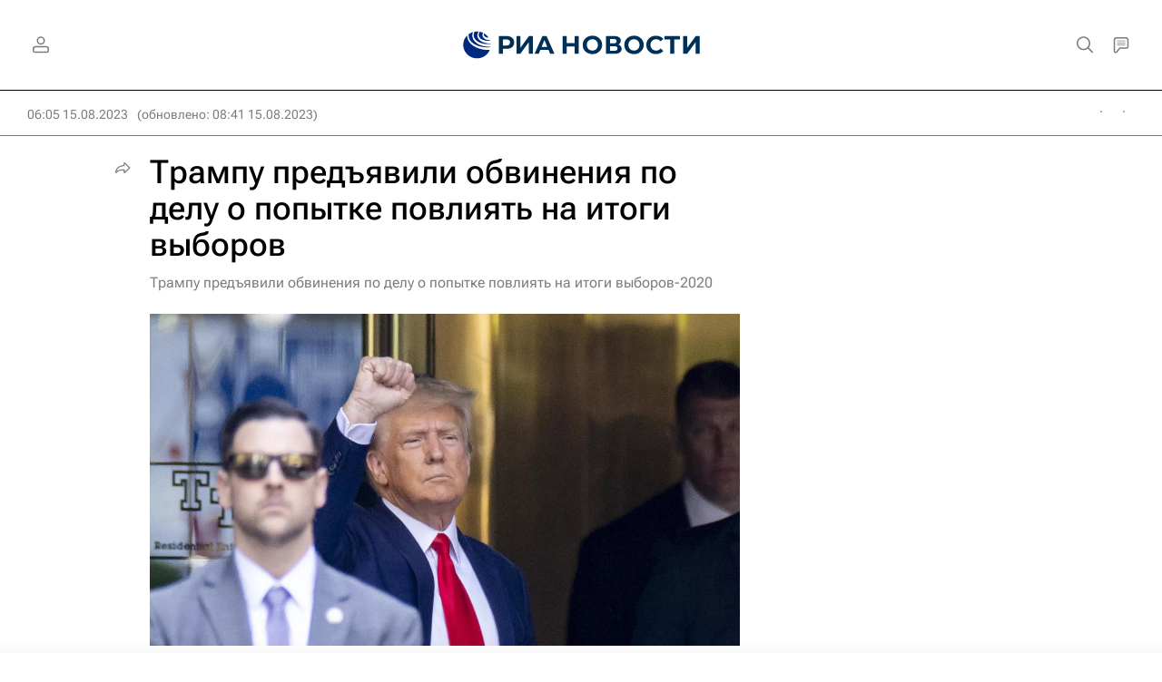

--- FILE ---
content_type: text/html
request_url: https://tns-counter.ru/nc01a**R%3Eundefined*rian_ru/ru/UTF-8/tmsec=rian_ru/596583871***
body_size: 16
content:
BF706F00697CC384G1769784196:BF706F00697CC384G1769784196